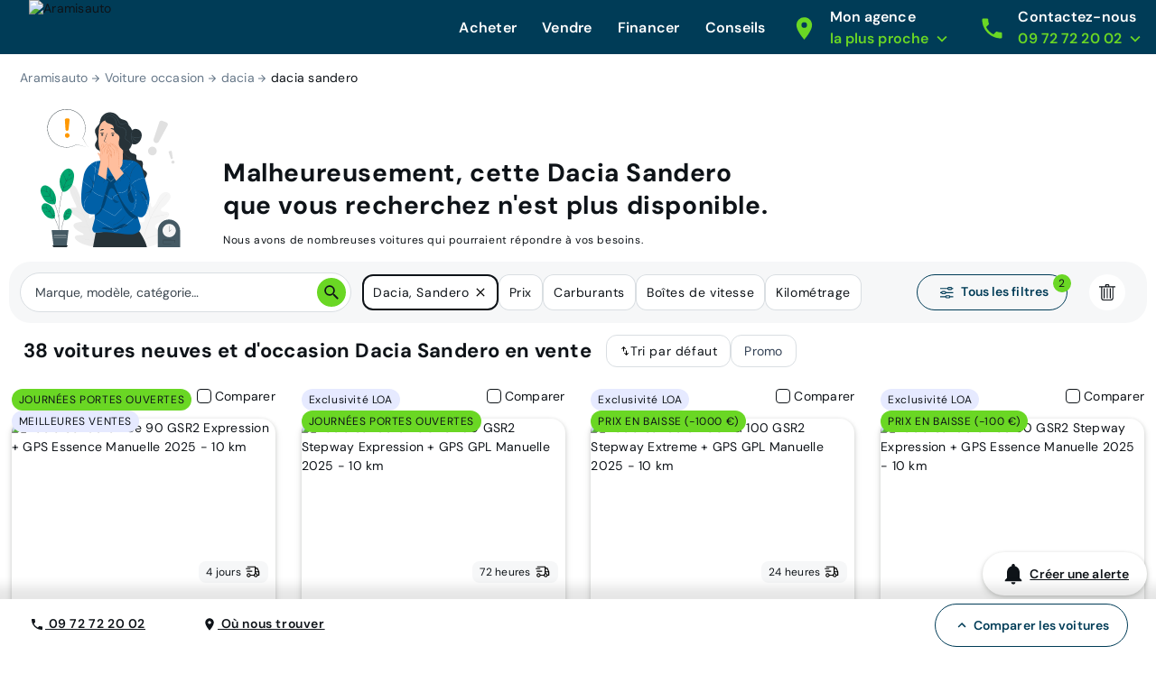

--- FILE ---
content_type: application/javascript; charset=UTF-8
request_url: https://www.aramisauto.com/_nuxt/a2a2c68.js
body_size: 2725
content:
!function(e){function c(data){for(var c,d,n=data[0],o=data[1],l=data[2],i=0,h=[];i<n.length;i++)d=n[i],Object.prototype.hasOwnProperty.call(r,d)&&r[d]&&h.push(r[d][0]),r[d]=0;for(c in o)Object.prototype.hasOwnProperty.call(o,c)&&(e[c]=o[c]);for(v&&v(data);h.length;)h.shift()();return t.push.apply(t,l||[]),f()}function f(){for(var e,i=0;i<t.length;i++){for(var c=t[i],f=!0,d=1;d<c.length;d++){var o=c[d];0!==r[o]&&(f=!1)}f&&(t.splice(i--,1),e=n(n.s=c[0]))}return e}var d={},r={156:0},t=[];function n(c){if(d[c])return d[c].exports;var f=d[c]={i:c,l:!1,exports:{}};return e[c].call(f.exports,f,f.exports,n),f.l=!0,f.exports}n.e=function(e){var c=[],f=r[e];if(0!==f)if(f)c.push(f[2]);else{var d=new Promise((function(c,d){f=r[e]=[c,d]}));c.push(f[2]=d);var t,script=document.createElement("script");script.charset="utf-8",script.timeout=120,n.nc&&script.setAttribute("nonce",n.nc),script.src=function(e){return n.p+""+{0:"26d279a",1:"2776a69",2:"3be0d7e",3:"eb43988",4:"7e306f8",5:"080e623",6:"b643169",7:"6dbb628",8:"68ae399",9:"c2128c4",10:"fd4cdd3",11:"d2ad185",12:"e3afeed",13:"06567b5",14:"52d2522",15:"2073435",16:"2b05d48",17:"c108e8d",18:"b1641d2",19:"a3b0559",20:"f3de02c",21:"b9b85b3",22:"d1c8d44",23:"7a56ed9",24:"0543b0b",25:"93b2a3c",26:"bb961ff",27:"29d2468",28:"d88efa2",29:"e9b4f77",30:"5a22419",31:"b7e9d94",32:"ea143ed",33:"ede8f26",34:"c3ecb0f",35:"afa9934",36:"ff396ba",37:"ca6999e",38:"7a619b1",39:"8a1e57e",40:"9c2701b",41:"f03ea8d",42:"419395e",43:"d38759f",44:"1596ac6",45:"474f9ce",48:"a615084",49:"bcca08d",50:"c032725",51:"434d924",52:"c24112f",53:"2dc9b8e",54:"0c5b3c4",55:"012a8a8",56:"2fee7f1",57:"2206b14",58:"ff97289",59:"a09ca5f",60:"d40172e",61:"4cf84a1",62:"a73c6c2",63:"f7785ad",64:"c3a74fa",65:"dc93654",66:"89520a4",67:"56b19c0",68:"4d59967",69:"44fe028",70:"cbf1faa",71:"afd652e",72:"14826d5",73:"3951187",74:"70f8d2c",75:"4144377",76:"1f5fe8b",77:"14bcce2",78:"b9937c2",79:"cbdf1ce",80:"970e9f1",81:"a81ffb0",82:"621d514",83:"9d78ec3",84:"c6fb763",85:"8deeaff",86:"677ab0e",87:"a2fe5ce",88:"e7587a0",89:"d75f9ca",90:"35675c8",91:"a6c872c",92:"39179bd",93:"63355e4",94:"ebdb51b",95:"3ae4c62",96:"bc5eece",97:"846fef2",98:"62af776",99:"51ab323",100:"6232ee1",101:"615e01e",102:"f8b69ad",103:"63231ff",104:"2cb3174",105:"3879b83",106:"386e9e9",107:"737bbab",108:"1f20b86",109:"60a5f2d",110:"8d0640c",111:"d27c107",112:"6f46082",113:"07740c3",114:"1891f56",115:"3cbab1f",116:"c0f598d",117:"e47c392",118:"b6986c2",119:"c8f673a",120:"c6dac37",121:"77635ee",122:"ec7eb11",123:"09dd073",124:"44d750f",125:"8912354",126:"b81bdd8",127:"55f9a01",128:"aa3d6df",129:"dba0285",130:"051ca99",131:"2ed27c6",132:"a6a1c16",133:"96a54f9",134:"6e4d914",135:"dbc93b6",136:"f373447",137:"5e569f8",138:"6eeb192",139:"5dcc08b",140:"5c0af2f",141:"a5d0aec",142:"cfcf9c3",143:"e6e7c87",144:"0268d8c",145:"2d65316",146:"2fe0095",147:"ff9ae0d",148:"cec87b7",149:"d31439a",150:"f103ad1",151:"eacd8b2",152:"9cb3cf9",153:"9e1686e",154:"06a7be8",155:"752f9e9",158:"704f8cd",159:"7aec61d",160:"903bb2e",161:"d074805",162:"b5c098f",163:"361e973",164:"19f5462",165:"82c6705",166:"6b2b3b0",167:"9910166",168:"0f79c34",169:"85eb3ad",170:"7edaf76",171:"7ff7df3",172:"260b5e8",173:"b87bf3f",174:"319cfb0",175:"4cca25a",176:"68e3ff6",177:"b459548",178:"edec1e3",179:"c18dc55",180:"cd254fd",181:"6427af8",182:"042ab70",183:"db5f512",184:"98dc777",185:"0c92379",186:"63b2fb9",187:"14da9e5",188:"9be7c28",189:"a8ee27b",190:"1131755",191:"affe9e7",192:"3096bbb",193:"7b17fe9",194:"44e9e39",195:"df00678",196:"3170b0f",197:"bf526c3",198:"ed89f87",199:"2f44aca",200:"53e0ac8",201:"aaf054b",202:"b86664f",203:"d53daac",204:"9fc3635",205:"311d3eb",206:"7032e04",207:"bafb6f7",208:"7194a01",209:"82cea32",210:"8106dbe",211:"488de02",212:"f6dcf71",213:"8406768",214:"6c3cb04",215:"425220d",216:"a5f9010",217:"a3b35c2",218:"a19f719",219:"c4c8f39",220:"6330efb",221:"e555be5",222:"cd0ab1c",223:"f8f1624",224:"8615eb0",225:"970ada5",226:"a6cfcc5",227:"91098f3",228:"567fa7c",229:"bb8c7c6",230:"f5c3f01",231:"659738c",232:"8ed0dd6",233:"cbcb9dd",234:"9c6dff8",235:"d9c9f25",236:"8c2b505",237:"3d9a774",238:"b068cca",239:"3762fb0",240:"77ed024",241:"7e413c3",242:"2dd9312",243:"8b53bce",244:"6b0ea4e",245:"ea4c026"}[e]+".js"}(e);var o=new Error;t=function(c){script.onerror=script.onload=null,clearTimeout(l);var f=r[e];if(0!==f){if(f){var d=c&&("load"===c.type?"missing":c.type),t=c&&c.target&&c.target.src;o.message="Loading chunk "+e+" failed.\n("+d+": "+t+")",o.name="ChunkLoadError",o.type=d,o.request=t,f[1](o)}r[e]=void 0}};var l=setTimeout((function(){t({type:"timeout",target:script})}),12e4);script.onerror=script.onload=t,document.head.appendChild(script)}return Promise.all(c)},n.m=e,n.c=d,n.d=function(e,c,f){n.o(e,c)||Object.defineProperty(e,c,{enumerable:!0,get:f})},n.r=function(e){"undefined"!=typeof Symbol&&Symbol.toStringTag&&Object.defineProperty(e,Symbol.toStringTag,{value:"Module"}),Object.defineProperty(e,"__esModule",{value:!0})},n.t=function(e,c){if(1&c&&(e=n(e)),8&c)return e;if(4&c&&"object"==typeof e&&e&&e.__esModule)return e;var f=Object.create(null);if(n.r(f),Object.defineProperty(f,"default",{enumerable:!0,value:e}),2&c&&"string"!=typeof e)for(var d in e)n.d(f,d,function(c){return e[c]}.bind(null,d));return f},n.n=function(e){var c=e&&e.__esModule?function(){return e.default}:function(){return e};return n.d(c,"a",c),c},n.o=function(object,e){return Object.prototype.hasOwnProperty.call(object,e)},n.p="/_nuxt/",n.oe=function(e){throw console.error(e),e};var o=window.webpackJsonp=window.webpackJsonp||[],l=o.push.bind(o);o.push=c,o=o.slice();for(var i=0;i<o.length;i++)c(o[i]);var v=l;f()}([]);

--- FILE ---
content_type: application/javascript; charset=UTF-8
request_url: https://www.aramisauto.com/_nuxt/eb43988.js
body_size: 5998
content:
(window.webpackJsonp=window.webpackJsonp||[]).push([[3],{1055:function(t,e,n){var content=n(1210);content.__esModule&&(content=content.default),"string"==typeof content&&(content=[[t.i,content,""]]),content.locals&&(t.exports=content.locals);(0,n(137).default)("3021d3df",content,!1,{sourceMap:!1})},1209:function(t,e,n){"use strict";n(1055)},1210:function(t,e,n){var r=n(136)((function(i){return i[1]}));r.push([t.i,'html[data-v-38525f36]{font-family:var(--semantic__typography__font-family-body),Arial,sans-serif;font-size:10px;-webkit-text-size-adjust:100%;-moz-text-size-adjust:100%;text-size-adjust:100%}body[data-v-38525f36]{background-color:var(--semantic__color__background-default);color:var(--semantic__color__on-background-base);font-size:var(--semantic__responsive__typography__font-size-body-small);font-weight:var(--semantic__typography__font-weight-body-medium-base);line-height:var(--semantic__responsive__typography__line-height-body-small)}button[data-v-38525f36],input[data-v-38525f36],optgroup[data-v-38525f36],option[data-v-38525f36],select[data-v-38525f36],textarea[data-v-38525f36]{font-family:inherit}.no-follow-link[data-v-38525f36],a[data-v-38525f36]{color:var(--semantic__color__on-background-base)}[data-v-38525f36]:root{--font-system:system-ui,-apple-system,Segoe UI,Roboto,Ubuntu,Cantarell,Noto Sans,sans-serif,blinkmacsystemfont,"Segoe UI",roboto,"Helvetica Neue",arial,sans-serif;--site-primary-width:1256px;--site-primary-padding-x:16px;--site-secondary-width:1328px;--site-secondary-padding-x:56px}@media screen and (min-width:768px){[data-v-38525f36]:root{--site-secondary-padding-x:16px}}@media print{[data-v-38525f36]:root{--site-secondary-padding-x:16px}}.slice[data-v-38525f36]{text-align:center}.slice .wrap[data-v-38525f36]{margin:0 auto;max-width:1256px;max-width:var(--site-primary-width);padding:0 16px;padding:0 var(--site-primary-padding-x);text-align:left}.valkyrie-responsive-picture[data-v-38525f36]{display:inline-block}.valkyrie-responsive-picture-fit-height[data-v-38525f36]{height:100%}.valkyrie-responsive-picture-fit-height[data-v-38525f36] img,.valkyrie-responsive-picture-fit-height[data-v-38525f36] source{height:100%;object-fit:cover}.valkyrie-responsive-picture-full-width[data-v-38525f36]{width:100%}.valkyrie-responsive-picture-full-width[data-v-38525f36] img,.valkyrie-responsive-picture-full-width[data-v-38525f36] source{width:100%}',""]),r.locals={},t.exports=r},1229:function(t,e,n){"use strict";n(37),n(250);var r=n(1274),o=n(374),l={name:"ValkyrieListSlideshow",components:{ValkyrieHorizontalScroller:r.a,ValkyrieIcon:o.b},props:{name:{type:String,default:"generic-list-slideshow"},list:{type:Array,required:!0},displayArrows:{type:Boolean,default:!1},slidesPerScroll:{type:Number,default:-1},slidesWidth:{type:String,default:"auto"},displayNavigation:{type:Boolean,default:!0},slideFade:{type:Boolean,default:!0},variation:{type:String,default:""},gap:{default:!1},customGtmHandler:{type:Function,default:null}},data:function(){return{selected:0}},methods:{scrollTo:function(t){this.$refs.horizontalScroll.scrollTo(t)}}},c=(n(1694),n(23)),component=Object(c.a)(l,(function(){var t=this,e=t._self._c;return e("div",{style:{"--slides-desktop-width":t.slidesWidth}},[e("valkyrie-horizontal-scroller",{ref:"horizontalScroll",class:[t.variation,{"center-content":t.list.length<3}],attrs:{"display-arrows":t.displayArrows,"slides-per-scroll":t.slidesPerScroll,"slide-fade":t.slideFade,gap:t.gap,name:t.name,"custom-gtm-handler":t.customGtmHandler},on:{select:function(e){return t.selected=e}},scopedSlots:t._u([{key:"default",fn:function(){return t._l(t.list,(function(n,r){return e("div",{key:r,staticClass:"slide"},[t._t("default",null,{item:n})],2)}))},proxy:!0},{key:"left-button",fn:function(){return[e("valkyrie-icon",{attrs:{name:"arrow-back"}})]},proxy:!0},{key:"right-button",fn:function(){return[e("valkyrie-icon",{attrs:{name:"arrow-forward"}})]},proxy:!0}],null,!0)}),t._v(" "),t.list.length>1&&t.displayNavigation?e("div",{staticClass:"navigation"},t._l(t.list.length,(function(n){return e("button",{key:n,staticClass:"puck",class:{active:n===t.selected+1},attrs:{"aria-hidden":!0,tabindex:"-1"},on:{click:function(e){return t.scrollTo(n-1)}}})})),0):t._e()],1)}),[],!1,null,"7781bc5a",null);e.a=component.exports},1274:function(t,e,n){"use strict";var r=n(103),o=(n(53),n(376),n(37),n(250),n(19),n(50),n(375),n(374)),l=n(73),c={name:"ValkyrieHorizontalScroller",components:{ValkyrieIcon:o.b},props:{name:{type:String,default:"generic-horizontal-scroller"},itemContainerSelector:{type:String,default:void 0},displayArrows:{type:Boolean,default:!0},slidesPerScroll:{type:Number,default:-1},slideFade:{type:Boolean,default:!0},gap:{default:!1},customGtmHandler:{type:Function,default:null}},data:function(){return{lastContainerSize:0,selected:0,itemsVisibility:[],observer:null,observerReady:!1,leftButtonVisible:!1,rightButtonVisible:!0,visibleItemsCount:0,itemsContainer:null,panelLeftWidth:0,itemMarginRight:0,items:[],lastEmittedIndex:null,hasScrolled:!1,transitionInProgress:!1,transitionTimeout:null,isInitialLoad:!0,visibilityObserver:null,hasBeenVisible:!1}},mounted:function(){this.initContainer(),this.refreshItems(),this.setupVisibilityObserver();var t={root:this.itemsContainer,threshold:[0,.05,.2,.5,.8,.95,1]};this.observer=new IntersectionObserver(this.observerCallback,t),this.setObserver(),this.setButtonVisibility(),this.itemsContainer.addEventListener("scroll",this.onScroll,{passive:!0}),this.trackEvent({event:"loading_slideshow",slideshow_name:this.name,item_slideshow_number:this.itemsContainer.childNodes.length,tracking_data:!1})},updated:function(){this.refreshItems(),this.setObserver(),this.addItemsContainerClass()},beforeDestroy:function(){this.observer&&this.observer.disconnect(),this.visibilityObserver&&this.visibilityObserver.disconnect(),this.itemsContainer.removeEventListener("scroll",this.onScroll),this.itemsContainer=null},methods:{initContainer:function(){this.itemsContainer=this.$refs.container,this.itemContainerSelector&&(this.itemsContainer=this.itemsContainer.querySelector(this.itemContainerSelector)),this.addItemsContainerClass(),this.lastContainerSize=this.itemsContainer.scrollWidth},handleItemClick:function(t){var e=t.target.closest("a");if(e){t.preventDefault();var n=this.items.indexOf(e.closest(".slide")),r=e.getAttribute("href");this.trackEvent({event:"click_slideshow",slideshow_name:this.name,item_slideshow_position:n,tracking_data:!1}),setTimeout((function(){"_blank"===e.target?window.open(r,"_blank"):window.location.href=r}),100)}},setupVisibilityObserver:function(){var t=this;this.hasBeenVisible||(this.visibilityObserver=new IntersectionObserver((function(e){e[0].isIntersecting&&!t.hasBeenVisible&&(t.hasBeenVisible=!0,t.trackEvent({event:"view_slideshow",slideshow_name:t.name,item_slideshow_number:t.itemsContainer.childNodes.length,tracking_data:!1}),t.visibilityObserver.disconnect(),t.visibilityObserver=null)}),{threshold:.5,root:null}),this.visibilityObserver.observe(this.$el))},refreshItems:function(){if(this.itemsContainer){var t=this.itemsContainer.childNodes,e=Array.prototype.filter.call(t,(function(t){return t.tagName}));e.length!==this.items.length&&(this.items=e,this.refreshContainerSize(),this.computeItemsSize())}},addItemsContainerClass:function(){null==this.itemsContainer||this.itemsContainer.classList.contains("items-container")||this.itemsContainer.classList.add("items-container")},setButtonVisibility:function(){var t=0;this.items.forEach((function(e){t+=e.offsetWidth}));var e=!(t<=this.itemsContainer.offsetWidth);this.rightButtonVisible=e},setObserver:function(){var t=this;this.observerReady||(this.items.forEach((function(e){return t.observer.observe(e)})),this.observerReady=!0)},observerCallback:function(t){var e=this;this.refreshContainerSize(),t.forEach((function(data){var t=data.isIntersecting,n=data.intersectionRatio,o=data.target,l=e.items.indexOf(o);e.itemsVisibility[l]={index:l,isIntersecting:t,intersectionRatio:n};var c=e.itemsVisibility.filter((function(t){return t.isIntersecting&&t.intersectionRatio>=.9}));if(c.length>0)e.visibleItemsCount=c.length,e.selected=c[0].index;else{e.selected=Object(r.a)(e.itemsVisibility).sort((function(a,b){return b.intersectionRatio-a.intersectionRatio}))[0].index,e.visibleItemsCount=1}if(e.isInitialLoad)return e.lastEmittedIndex=e.selected,void(e.isInitialLoad=!1);e.selected===e.lastEmittedIndex||e.transitionInProgress||e.hasScrolled||(e.transitionInProgress=!0,e.transitionTimeout&&clearTimeout(e.transitionTimeout),e.transitionTimeout=setTimeout((function(){e.lastEmittedIndex=e.selected,e.transitionInProgress=!1,e.hasScrolled=!0,e.trackEvent({event:"slide_slideshow",slideshow_name:e.name,item_slideshow_number:e.itemsContainer.childNodes.length,tracking_data:!1})}),400)),e.$emit("select",e.selected)}))},scrollTo:function(t){var e=Math.max(t,0);e=Math.min(e,this.items.length-1),this.computeItemsSize();var n=this.items[e].offsetLeft;this.itemsContainer.scrollLeft=n-this.itemMarginRight-this.panelLeftWidth},onScroll:function(){this.refreshButtons()},refreshContainerSize:function(){var t=this.itemsContainer.scrollWidth;this.lastContainerSize!==t&&(this.refreshButtons(),this.lastContainerSize=t)},computeItemsSize:function(){if(this.$refs.panelLeft&&0===this.panelLeftWidth){this.panelLeftWidth=this.$refs.panelLeft.offsetWidth;var t=window.getComputedStyle(this.items[0]).marginRight;this.itemMarginRight=parseInt(t,10)}},refreshButtons:function(){this.leftButtonVisible=this.itemsContainer.scrollLeft>0,this.rightButtonVisible=this.itemsContainer.scrollLeft+1<this.itemsContainer.scrollWidth-this.itemsContainer.offsetWidth-this.itemMarginRight},getNextIndex:function(){var t=-1===this.slidesPerScroll?this.visibleItemsCount:this.slidesPerScroll,e=this.selected+t;return Math.min(e,this.items.length-1)},getPrevIndex:function(){var t=this;if(-1!==this.slidesPerScroll)return this.selected-this.slidesPerScroll;if(this.selected<=1)return 0;this.computeItemsSize();var e=this.itemsContainer.offsetWidth-2*(this.panelLeftWidth+this.itemMarginRight),n=function(i){return t.items[i].offsetWidth},r=this.selected-1,o=n(r);do{o+=n(r-1),r-1==0&&(o-=this.panelLeftWidth+this.itemMarginRight)}while(o<e&&--r>0);return r},scrollItemIntoView:function(t){var e=(arguments.length>1&&void 0!==arguments[1]?arguments[1]:{}).mostLeft,n=t>=0?t:0,r=this.items[n];this.computeItemsSize();var o=r.offsetWidth+r.offsetLeft,l=this.itemsContainer.scrollLeft+this.itemsContainer.offsetWidth-(this.panelLeftWidth+this.itemMarginRight);if(e)this.itemsContainer.scrollLeft=0===n?0:r.offsetLeft-(this.panelLeftWidth+this.itemMarginRight);else{var c=o-l;if(c>0)this.itemsContainer.scrollLeft+=c;else{var d=this.itemsContainer.scrollLeft+this.panelLeftWidth+this.itemMarginRight-r.offsetLeft;d>0&&(this.itemsContainer.scrollLeft-=d)}}},onLeftClick:function(){this.scrollTo(this.getPrevIndex())},onRightClick:function(){this.scrollTo(this.getNextIndex())},trackEvent:function(t){this.customGtmHandler?this.customGtmHandler(t):Object(l.b)(t)}}},d=c,h=(n(1692),n(23)),component=Object(h.a)(d,(function(){var t=this,e=t._self._c;return e("section",{staticClass:"valkyrie-horizontal-scroller"},[e("div",{staticClass:"overflow-container"},[e("div",{ref:"container",staticClass:"container",style:{gap:t.gap},on:{click:t.handleItemClick}},[t._t("default")],2)]),t._v(" "),t.displayArrows&&t.items&&t.items.length>1?e("div",{ref:"panelLeft",staticClass:"panel left",class:[!0===t.slideFade?"fade":"",{visible:t.leftButtonVisible}]},[e("button",{attrs:{"aria-label":t.$t("homePage.slideshow.ariaLabel.leftButton")},on:{click:t.onLeftClick}},[t._t("left-button",(function(){return[e("valkyrie-icon",{attrs:{name:"arrow-left"}})]}))],2)]):t._e(),t._v(" "),t.displayArrows&&t.items&&t.items.length>1?e("div",{staticClass:"panel right",class:[!0===t.slideFade?"fade":"",{visible:t.rightButtonVisible}]},[e("button",{attrs:{"aria-label":t.$t("homePage.slideshow.ariaLabel.rightButton")},on:{click:t.onRightClick}},[t._t("right-button",(function(){return[e("valkyrie-icon",{attrs:{name:"arrow-right"}})]}))],2)]):t._e()])}),[],!1,null,"e32e9d4c",null);e.a=component.exports},1443:function(t,e,n){var content=n(1693);content.__esModule&&(content=content.default),"string"==typeof content&&(content=[[t.i,content,""]]),content.locals&&(t.exports=content.locals);(0,n(137).default)("a8ec17f0",content,!1,{sourceMap:!1})},1444:function(t,e,n){var content=n(1695);content.__esModule&&(content=content.default),"string"==typeof content&&(content=[[t.i,content,""]]),content.locals&&(t.exports=content.locals);(0,n(137).default)("140bedfb",content,!1,{sourceMap:!1})},1692:function(t,e,n){"use strict";n(1443)},1693:function(t,e,n){var r=n(136)((function(i){return i[1]}));r.push([t.i,'html[data-v-e32e9d4c]{font-family:var(--semantic__typography__font-family-body),Arial,sans-serif;font-size:10px;-webkit-text-size-adjust:100%;-moz-text-size-adjust:100%;text-size-adjust:100%}body[data-v-e32e9d4c]{background-color:var(--semantic__color__background-default);color:var(--semantic__color__on-background-base);font-size:var(--semantic__responsive__typography__font-size-body-small);font-weight:var(--semantic__typography__font-weight-body-medium-base);line-height:var(--semantic__responsive__typography__line-height-body-small)}button[data-v-e32e9d4c],input[data-v-e32e9d4c],optgroup[data-v-e32e9d4c],option[data-v-e32e9d4c],select[data-v-e32e9d4c],textarea[data-v-e32e9d4c]{font-family:inherit}.no-follow-link[data-v-e32e9d4c],a[data-v-e32e9d4c]{color:var(--semantic__color__on-background-base)}[data-v-e32e9d4c]:root{--font-system:system-ui,-apple-system,Segoe UI,Roboto,Ubuntu,Cantarell,Noto Sans,sans-serif,blinkmacsystemfont,"Segoe UI",roboto,"Helvetica Neue",arial,sans-serif;--site-primary-width:1256px;--site-primary-padding-x:16px;--site-secondary-width:1328px;--site-secondary-padding-x:56px}@media screen and (min-width:768px){[data-v-e32e9d4c]:root{--site-secondary-padding-x:16px}}@media print{[data-v-e32e9d4c]:root{--site-secondary-padding-x:16px}}.slice[data-v-e32e9d4c]{text-align:center}.slice .wrap[data-v-e32e9d4c]{margin:0 auto;max-width:1256px;max-width:var(--site-primary-width);padding:0 16px;padding:0 var(--site-primary-padding-x);text-align:left}.valkyrie-horizontal-scroller[data-v-e32e9d4c]{min-width:0;position:relative}.valkyrie-horizontal-scroller .overflow-container[data-v-e32e9d4c]{overflow:hidden}.valkyrie-horizontal-scroller .container[data-v-e32e9d4c]{display:-webkit-flex;display:flex;-webkit-flex:1;flex:1;min-width:0}.valkyrie-horizontal-scroller .items-container[data-v-e32e9d4c]{display:-webkit-flex;display:flex;overflow-x:scroll;overflow-y:hidden;overscroll-behavior-x:contain;scroll-behavior:smooth;scroll-snap-stop:always;-webkit-scroll-snap-type:both mandatory;scroll-snap-type:both mandatory;scrollbar-width:none;-ms-overflow-style:none;scroll-padding-left:46px}@media screen and (min-width:1024px){.valkyrie-horizontal-scroller .items-container[data-v-e32e9d4c]{padding:0}}@media screen and (prefers-reduced-motion:reduce){.valkyrie-horizontal-scroller .items-container[data-v-e32e9d4c]{overscroll-behavior:auto;scroll-behavior:auto}}.valkyrie-horizontal-scroller .items-container[data-v-e32e9d4c]::-webkit-scrollbar{display:none}.valkyrie-horizontal-scroller .items-container>*[data-v-e32e9d4c]{box-sizing:initial;scroll-snap-align:start}.valkyrie-horizontal-scroller .panel[data-v-e32e9d4c]{bottom:0;position:absolute;top:0;visibility:hidden;z-index:10}.valkyrie-horizontal-scroller .panel button[data-v-e32e9d4c]{-webkit-align-items:center;align-items:center;background-color:var(--semantic__color__background-soft);border:none;cursor:pointer;display:-webkit-flex;display:flex;height:100%;padding:0 var(--semantic__responsive__spacing__2x)}.valkyrie-horizontal-scroller .panel.visible[data-v-e32e9d4c],.valkyrie-horizontal-scroller .panel.visible button[data-v-e32e9d4c]{visibility:visible}.valkyrie-horizontal-scroller .panel.left[data-v-e32e9d4c]{-webkit-justify-content:flex-start;justify-content:flex-start;left:-1px;z-index:0}@media screen and (min-width:768px){.valkyrie-horizontal-scroller .panel.left[data-v-e32e9d4c]{left:0}}@media print{.valkyrie-horizontal-scroller .panel.left[data-v-e32e9d4c]{left:0}}@media screen and (min-width:1024px){.valkyrie-horizontal-scroller .panel.left.fade[data-v-e32e9d4c]{background:linear-gradient(90deg,#fff 9.27%,hsla(0,0%,100%,0) 74.29%)}}.valkyrie-horizontal-scroller .panel.right[data-v-e32e9d4c]{-webkit-justify-content:flex-end;justify-content:flex-end;right:0;z-index:0}@media screen and (min-width:1024px){.valkyrie-horizontal-scroller .panel.right.fade[data-v-e32e9d4c]{background:linear-gradient(270deg,#fff 9.27%,hsla(0,0%,100%,0) 74.29%)}}',""]),r.locals={},t.exports=r},1694:function(t,e,n){"use strict";n(1444)},1695:function(t,e,n){var r=n(136)((function(i){return i[1]}));r.push([t.i,'html[data-v-7781bc5a]{font-family:var(--semantic__typography__font-family-body),Arial,sans-serif;font-size:10px;-webkit-text-size-adjust:100%;-moz-text-size-adjust:100%;text-size-adjust:100%}body[data-v-7781bc5a]{background-color:var(--semantic__color__background-default);color:var(--semantic__color__on-background-base);font-size:var(--semantic__responsive__typography__font-size-body-small);font-weight:var(--semantic__typography__font-weight-body-medium-base);line-height:var(--semantic__responsive__typography__line-height-body-small)}button[data-v-7781bc5a],input[data-v-7781bc5a],optgroup[data-v-7781bc5a],option[data-v-7781bc5a],select[data-v-7781bc5a],textarea[data-v-7781bc5a]{font-family:inherit}.no-follow-link[data-v-7781bc5a],a[data-v-7781bc5a]{color:var(--semantic__color__on-background-base)}[data-v-7781bc5a]:root{--font-system:system-ui,-apple-system,Segoe UI,Roboto,Ubuntu,Cantarell,Noto Sans,sans-serif,blinkmacsystemfont,"Segoe UI",roboto,"Helvetica Neue",arial,sans-serif;--site-primary-width:1256px;--site-primary-padding-x:16px;--site-secondary-width:1328px;--site-secondary-padding-x:56px}@media screen and (min-width:768px){[data-v-7781bc5a]:root{--site-secondary-padding-x:16px}}@media print{[data-v-7781bc5a]:root{--site-secondary-padding-x:16px}}.slice[data-v-7781bc5a]{text-align:center}.slice .wrap[data-v-7781bc5a]{margin:0 auto;max-width:1256px;max-width:var(--site-primary-width);padding:0 16px;padding:0 var(--site-primary-padding-x);text-align:left}.center-content[data-v-7781bc5a]{-webkit-justify-content:center;justify-content:center}.container .slide[data-v-7781bc5a]{box-sizing:initial;-webkit-flex:0 0 auto;flex:0 0 auto;padding:0 var(--semantic__responsive__spacing__1x);width:90%}.container .slide[data-v-7781bc5a]:first-child{padding-left:var(--semantic__responsive__spacing__4x)}.container .slide[data-v-7781bc5a]:last-child{padding-right:var(--semantic__responsive__spacing__4x)}@media screen and (min-width:768px){.container .slide[data-v-7781bc5a]{padding:0 var(--semantic__responsive__spacing__2x);width:auto;width:var(--slides-desktop-width,auto)}}@media print{.container .slide[data-v-7781bc5a]{padding:0 var(--semantic__responsive__spacing__2x);width:auto;width:var(--slides-desktop-width,auto)}}[data-v-7781bc5a] .valkyrie-horizontal-scroller .panel{display:none;padding:0 var(--semantic__responsive__spacing__4x)}@media screen and (min-width:768px){[data-v-7781bc5a] .valkyrie-horizontal-scroller .panel{display:block}}@media print{[data-v-7781bc5a] .valkyrie-horizontal-scroller .panel{display:block}}[data-v-7781bc5a] .valkyrie-horizontal-scroller .panel.left,[data-v-7781bc5a] .valkyrie-horizontal-scroller .panel.right{border:0}[data-v-7781bc5a] .valkyrie-horizontal-scroller .panel button{-webkit-align-items:center;align-items:center;background:var(--semantic__color__surface-default);border:0;border-radius:100%;box-shadow:0 2px 28px rgba(16,42,67,.1);cursor:pointer;display:-webkit-flex;display:flex;height:56px;-webkit-justify-content:center;justify-content:center;margin-top:6.5vw;outline:none;visibility:hidden;width:56px}@media screen and (min-width:1280px){[data-v-7781bc5a] .valkyrie-horizontal-scroller .panel button{margin-top:84px}}[data-v-7781bc5a] .valkyrie-horizontal-scroller .panel button:hover{background:var(--semantic__color__surface-default)}[data-v-7781bc5a] .valkyrie-horizontal-scroller .container.self-container,[data-v-7781bc5a] .valkyrie-horizontal-scroller .container>ul{scroll-snap-align:center}[data-v-7781bc5a] section.product-card-list-slideshow .items-container{padding-right:var(--semantic__responsive__spacing__1x);scroll-padding-left:var(--semantic__responsive__spacing__1x)}[data-v-7781bc5a] section.product-card-list-slideshow .image-wrapper{height:190px}[data-v-7781bc5a] section.product-card-list-slideshow .header{display:block}[data-v-7781bc5a] section.product-card-list-slideshow .panel button{height:44px;width:44px}[data-v-7781bc5a] section.product-card-list-slideshow .panel.left{left:calc(var(--semantic__responsive__spacing__2x)*-1)}[data-v-7781bc5a] section.product-card-list-slideshow .panel.right{right:calc(var(--semantic__responsive__spacing__2x)*-1)}[data-v-7781bc5a] section.product-card-list-slideshow .panel.left,[data-v-7781bc5a] section.product-card-list-slideshow .panel.right{display:none;padding:0;visibility:hidden}@media screen and (min-width:768px){[data-v-7781bc5a] section.product-card-list-slideshow .panel.left,[data-v-7781bc5a] section.product-card-list-slideshow .panel.right{display:-webkit-flex;display:flex}}@media print{[data-v-7781bc5a] section.product-card-list-slideshow .panel.left,[data-v-7781bc5a] section.product-card-list-slideshow .panel.right{display:-webkit-flex;display:flex}}[data-v-7781bc5a] section.product-card-list-slideshow .container .slide{padding:0 0 var(--semantic__responsive__spacing__2x);width:292px}[data-v-7781bc5a] section.product-card-list-slideshow .container .slide:first-child{padding-left:var(--semantic__responsive__spacing__2x)}[data-v-7781bc5a] section.product-card-list-slideshow .container .slide:last-child{padding-right:0}.navigation[data-v-7781bc5a]{margin-top:var(--semantic__responsive__spacing__6x);text-align:center}@media screen and (min-width:768px){.navigation[data-v-7781bc5a]{display:none}}@media print{.navigation[data-v-7781bc5a]{display:none}}.puck[data-v-7781bc5a]{background:none;border:none;cursor:pointer;margin:0;outline:0;padding:var(--semantic__responsive__spacing__3x)}.puck[data-v-7781bc5a]:before{background-color:var(--semantic__color__surface-secondary);border-radius:100%;content:"";display:block;height:var(--semantic__responsive__spacing__2x);transition-duration:.6s,0s;transition-property:background-color,box-shadow;transition-timing-function:cubic-bezier(.165,.84,.44,1);width:var(--semantic__responsive__spacing__2x)}.puck.active[data-v-7781bc5a]:before{background-color:var(--semantic__color__on-background-reverse);box-shadow:0 0 0 6px var(--semantic__color__surface-secondary);transition-duration:.6s}@media screen and (prefers-reduced-motion:reduce){.puck.active[data-v-7781bc5a]:before,.puck[data-v-7781bc5a]:before{transition:none}}',""]),r.locals={},t.exports=r},922:function(t,e,n){"use strict";var r=n(103),o=n(11),l=(n(46),n(151),n(152),n(36),n(105),n(172),n(104),n(71),n(87),n(376),n(250),n(37),n(126),n(19),n(29),n(81),n(58),n(72),n(921)),c=n(43),d=n(8);function h(t,e){var n="undefined"!=typeof Symbol&&t[Symbol.iterator]||t["@@iterator"];if(!n){if(Array.isArray(t)||(n=function(t,a){if(t){if("string"==typeof t)return f(t,a);var e={}.toString.call(t).slice(8,-1);return"Object"===e&&t.constructor&&(e=t.constructor.name),"Map"===e||"Set"===e?Array.from(t):"Arguments"===e||/^(?:Ui|I)nt(?:8|16|32)(?:Clamped)?Array$/.test(e)?f(t,a):void 0}}(t))||e&&t&&"number"==typeof t.length){n&&(t=n);var r=0,o=function(){};return{s:o,n:function(){return r>=t.length?{done:!0}:{done:!1,value:t[r++]}},e:function(t){throw t},f:o}}throw new TypeError("Invalid attempt to iterate non-iterable instance.\nIn order to be iterable, non-array objects must have a [Symbol.iterator]() method.")}var l,a=!0,u=!1;return{s:function(){n=n.call(t)},n:function(){var t=n.next();return a=t.done,t},e:function(t){u=!0,l=t},f:function(){try{a||null==n.return||n.return()}finally{if(u)throw l}}}}function f(t,a){(null==a||a>t.length)&&(a=t.length);for(var e=0,n=Array(a);e<a;e++)n[e]=t[e];return n}var v={name:"ValkyrieResponsivePicture",components:{ValkyriePicture:l.a},props:{src:{type:String,required:!0},alt:{type:String,default:""},sizes:{type:Object,required:!0},highDprList:{type:Array,default:function(){return[2,3]}},qualityForHighDpr:{type:Number,default:60},loading:{type:String,default:void 0},fitHeight:{type:Boolean,default:!1},fullWidth:{type:Boolean,default:!1},lazy:{type:Boolean,default:!1},fetchPriority:{type:String,default:"auto"},lazyload:{type:Boolean,default:!1},borderRadius:{type:String,default:null,validator:function(t){return["xxlarge"].includes(t)}}},computed:{sizesList:function(){return this.sizes?Object.entries(this.sizes):[]},imgSrc:function(){if(!this.sizes)return this.src;var t=Object(d.e)(this.sizes);return Object(c.a)(this.src,{width:t})},imgSrcset:function(){var t=this;return this.sizesList.map((function(e){var n=Object(o.a)(e,2)[1];return"".concat(Object(c.a)(t.src,{width:n})," ").concat(n,"w")})).join(", ")},imgSizes:function(){var t=Object(r.a)(this.sizesList).reverse();return t.map((function(e,i){var n=Object(o.a)(e,2),r=n[0],l=n[1];return i<t.length-1?"".concat(Object(d.k)(r)," ").concat(l,"px"):"".concat(l,"px")})).join(", ")},imgSources:function(){var t,e=this,n=[],l=h(Object(r.a)(this.highDprList).sort().reverse());try{var d=function(){var r=t.value,l=e.sizesList.map((function(t){var n=Object(o.a)(t,2)[1]*r,l=e.qualityForHighDpr;return"".concat(Object(c.a)(e.src,{width:n,quality:l})," ").concat(n,"w")})).join(", ");n.push({media:"(-webkit-min-device-pixel-ratio: ".concat(r-.5,")"),srcset:l,sizes:e.imgSizes})};for(l.s();!(t=l.n()).done;)d()}catch(t){l.e(t)}finally{l.f()}return n},imgClass:function(){var t=[];return this.fitHeight&&t.push("valkyrie-responsive-picture-fit-height"),this.fullWidth&&t.push("valkyrie-responsive-picture-full-width"),t},imgLoading:function(){return this.lazy?"lazy":this.loading}}},m=(n(1209),n(23)),component=Object(m.a)(v,(function(){var t=this;return(0,t._self._c)("valkyrie-picture",{staticClass:"valkyrie-responsive-picture",class:t.imgClass,attrs:{src:t.imgSrc,srcset:t.imgSrcset,sizes:t.imgSizes,alt:t.alt,sources:t.imgSources,loading:t.imgLoading,fetchpriority:t.fetchPriority,lazyload:t.lazyload,"border-radius":t.borderRadius}})}),[],!1,null,"38525f36",null);e.a=component.exports}}]);